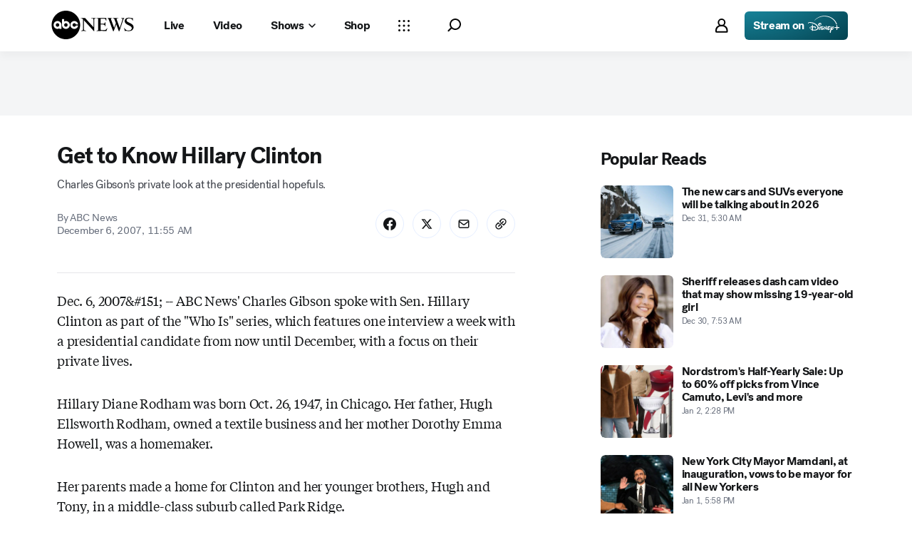

--- FILE ---
content_type: application/javascript
request_url: https://assets-cdn.abcnews.com/abcnews/9f322b583551-release-12-16-2025.6/client/abcnews/4664-d0922e4a.js
body_size: 3603
content:
(self.webpackChunkabcnews=self.webpackChunkabcnews||[]).push([[4664],{53801:function(t,e,n){"use strict";Object.defineProperty(e,"__esModule",{value:!0});const s=n(39275),i=n(50239).shallowEq;t.exports=function(t){return s(t,i)}},18578:function(t,e,n){var s=n(85893);n(67294);let i,a=n(3896),o=n(45697),r=n(93967),l=n(27361),c=n(50239),u=n(84967),d=n(33439),p=n(43574),h=n(30037),m=n(16698),x=n(46197),f=n(69478),g=n(72027),T=n(15427),C=d.THEMES.DARK,b=u.evtCancel,_=u.evtTgt,y=u.qsa,M=c.emptyObj,N=c.NULL,v=c.TRUE,w=c.FALSE,S=c.passThru,j=c.strlc,k="Caption",B="state.showCustomLightbox",E="span";n(15302),i=a({displayName:k,contextTypes:{theme:o.string,translate:o.func},propTypes:{buttonTextAria:o.string,closeModalAria:o.string,credit:o.string,disableRichText:o.bool,disableTruncation:o.bool,elementType:o.string,hideEndBug:o.bool,hideCredit:o.bool,lines:o.number,logoAlt:o.string,logoSize:o.string,logoSrc:o.string,meta:o.string,modalButtonIcon:o.string,modalButtonText:o.string,modalContent:o.string,modalTitle:o.string,positionMetaBottom:o.bool,preHeading:o.string,showModal:o.bool,showMoreText:o.string,text:o.string,theme:o.string,title:o.string,truncateText:o.string,unstyledModalBotton:o.bool,useServerSanitizeText:o.bool,windowWidth:o.number},getDefaultProps:function(){return{disableRichText:w,hideCredit:w,hideEndBug:w,lines:2,logoSize:"xs",positionMetaBottom:w,showModal:w,showMoreText:"Show more",truncateText:"...",unstyledModalBotton:w}},getDescriptionModal:function(t,e,n,i,a){let o=this||M,r=l(o,B),c=l(o,"state.element");return s.jsx(T,{className:"Caption__LightBox",closeBtnAria:a(t),fullWindow:w,isActive:r,refElement:c,setFocus:o.setFocusOnCloseButton,title:i,toggleState:o.handleToggleState,useDark:e,children:s.jsx("div",{className:"Caption__LightBox--description",children:n})})},getInitialState:function(){return{expanded:w}},handleToggleState:function(t){this.setState({showCustomLightbox:!l(this,B)})},handleModalClick:function(t){let e=this||M,n=_(t)||M,s=t.key||"",i=t.keyCode||N,a=t.type||"";"Enter"!==s&&13!==i&&"click"!==a||(b(t),e.setState({element:n,showCustomLightbox:!l(e,B)}))},handleReadMoreClick:function(t){let e=this||M,n=e.state||M;b(t),n.expanded||e.setState({expanded:v})},render:function(){let t,e,n,i=this||M,a=i.context||M,o=a.translate||S,c=(i.state||M).expanded,u=i.props||M,d=u.credit,T=u.disableRichText,b=u.disableTruncation,_=u.elementType,y=u.hideEndBug,v=u.hideCredit,z=c?0:u.lines,L=u.logoAlt,A=u.logoSize,R=u.logoSrc,W=u.meta,O=u.modalButtonText,H=u.modalContent,P=u.modalTitle,D=u.positionMetaBottom,F=u.preHeading,I=u.showModal,U=o(u.showMoreText),q=l(i,B),K=u.text,$=j(u.theme)||a.theme,G=u.title,J=u.titleAriaHidden||w,Q=u.truncateText,V=u.useServerSanitizeText,X=u.windowWidth,Y=$===C,Z=r(k,$&&`Caption Caption--${$}`,{"Caption--hideEndBug":y},u.className),tt=G===K,et=V?h:m,nt=s.jsx(et,{element:_,text:K}),st=s.jsx("span",{children:s.jsx(p,{className:"Caption__ShowMore",onClick:i.handleReadMoreClick,children:U})}),it=s.jsx(g,{alt:L,className:"Caption__Logo",size:A,src:R}),at=r("Caption__Meta",{"Caption__Meta--flex":R&&it,"Caption__Meta--bottom":D}),ot=r("Caption__TextWrapper",{"Caption__TextWrapper--flex":T&&1===z}),rt=R&&T&&!W;return W||G||K||d||rt||I?(t=T?s.jsx(x,{containerClassName:"Caption__TextTruncate",line:z,text:K,textTruncateChild:U?st:null,truncateText:Q,winSize:X},K):s.jsx(f,{ellipsis:Q,lineCount:z,showMoreText:U,children:nt},K),e=b?nt:t,n=s.jsxs("div",{className:at,children:[R&&it,s.jsx(et,{className:"Caption__Meta__Text",element:E,text:W})]}),s.jsx("div",{className:"Caption__Wrapper",children:s.jsxs("div",{className:Z,children:[W&&!D&&n,F&&s.jsx("div",{className:"Caption__PreHeading",children:F}),G&&s.jsx("p",{className:"Caption__Title","aria-hidden":J,children:s.jsx(et,{element:E,text:G})}),(rt||K&&!tt)&&s.jsxs("div",{className:ot,children:[rt&&it,K&&s.jsx("div",{className:"Caption__Text","aria-live":"polite",children:e})]}),I&&O&&H&&s.jsxs("div",{className:"Caption__ButtonModalWrapper",children:[s.jsxs(p,{icon:u.modalButtonIcon,unStyled:u.unstyledModalBotton,className:"Caption__ModalButton","aria-label":u.buttonTextAria,onClick:i.handleModalClick,children:[" ",o(O)," "]}),q&&i.getDescriptionModal(u.closeModalAria,Y,H,P,o)]}),d&&!v&&s.jsx(et,{ariaLabel:d,className:"Caption__Credit",element:E,text:d}),W&&D&&n]})})):N},setFocusOnCloseButton:function(){var t,e;(t=".lightbox__closebtn")&&(e=y(t,v))&&e.focus()}}),t.exports=i},54664:function(t,e,n){t.exports=n(18578)},30037:function(t,e,n){var s=n(85893),i=(n(67294),n(93967)),a=n(45697),o=n(50239).emptyObj;function r(t,e){let n=t||o,a=n.ariaLabel,r=n.element,l=n.text,c=i("RichText",n.className);return s.jsx(r,{"aria-label":a,className:c,dangerouslySetInnerHTML:{__html:l}})}r.defaultProps={element:"span"},r.propTypes={ariaLabel:a.string,className:a.string,element:a.string,text:a.string},t.exports=r},98324:function(t,e,n){var s=n(30037),i=n(90832);t.exports=i(s)},16698:function(t,e,n){t.exports=n(98324)},50212:function(t,e,n){const s=n(67294),i=s.createElement,a=n(50239),o=a.idxOf,r=a.shallowEq,l=a.cnum,c=n(84967),u=n(45697),d=n(3896),p=n(61472),h=n(48403),m=a.emptyObj;let x,f;x={displayName:"TextTruncate",componentDidMount:function(){const t=c.make("canvas"),e=c.make("span"),n=this.scope,s=n&&n.current,i=s&&c.currentStyle(s),a=i&&[i["font-weight"],i["font-style"],i["font-size"],i["font-family"]].join(" ");e.appendChild(t),this.canvas=t.getContext("2d"),this.canvas.font=a,this.forceUpdate()},getRenderText:function(){let t=this.props,e=t&&t.line,n=t&&t.text||"",s=t&&t.textElement,a=t&&t.textTruncateChild,r=t&&t.truncateText,u=t&&t.maxCalculateTimes,d=t&&t.elemProps,p=this.scope,h=p&&p.current,x=c.currentStyle(h),f=h&&c.rect(h),g=f&&f.w,T=x&&x["text-transform"],C=1,b=n.length,_="",y=0,M=0,N=e,v=0,w=!1,S=!1,j=0,k=-1,B="",E=0,z=g*l(N,1,1);if(0===g)return null;if(z>=this.measureWidth(n))return i(s,d,n);let L,A,R,W,O,H="";for(a&&(L=a.type||m,A=a.props||m,R=A.children,O="string"==typeof L,W=L.name||L.displayName,(O&&("span"===L||"a"===L)||"AnchorLink"===W&&"string"==typeof R)&&(H=R));N-- >0;){for(B=N?"":r+(H?" "+H:"");C<=b;){if(_=n.substr(M,C),v=this.measureWidth(_+B,T),!(v<g)){do{if(E++>=u)break;_=n.substr(M,C),N||C--," "===_[_.length-1]&&(_=n.substr(M,C-1)),w?(k=o(_," ",!0),k>-1?(C=k,N&&C++,_=n.substr(M,C)):(C--,_=n.substr(M,C))):(C--,_=n.substr(M,C)),v=this.measureWidth(_+B,T)}while(v>=g&&_.length>0);M+=C;break}y=o(n," ",!1,C+1),-1===y?(C+=1,w=!1):(w=!0,C=y)}if(C>=b){M=b;break}w&&!S&&-1===o(n.substr(j,C)," ")&&(S=-1===o(n.substr(j,C)," "),N--),j=C+1}return M===b?i(s,d,n):(this.onTruncated(),i("span",d,i(s,d,n.substr(0,M)+r+" "),a))},measureWidth:function(t,e){let n,s,i=this.canvas;switch(e){case"uppercase":t=t.toUpperCase();break;case"lowercase":t=t.toLowerCase();break;case"capitalize":t=h(t)}return n=i&&i.measureText(t),s=a.cnum(n&&n.width,0,0),Math.ceil(s)},onCalculated:function(){let t=this||{},e=(t.props||{}).onCalculated;e&&setTimeout(e.bind(t),0)},onTruncated:function(){let t=this||{},e=(t.props||{}).onTruncated;e&&setTimeout(e.bind(t),0)},render:function(){let t,e,n=this,a=n.props,o=n.scope,r=a.element,l=a&&a.elemProps||{},c=a.text,u=a.style||{},d=a.containerClassName,p=a.line,h=a.textElement,m=u&&u.fontWeight,x=u&&u.fontStyle,f=u&&u.fontSize,g=u&&u.fontFamily,T=u&&u.lineHeight,C=u&&u.marginTop,b=o||s.createRef(),_={overflow:"hidden",fontWeight:m,fontStyle:x,fontSize:f,fontFamily:g,display:"block",lineHeight:T,marginTop:C};return t=b&&b.current&&p?n.getRenderText():i(h,l,c),n.scope=b,e={ref:n.scope,className:d,style:_},b&&b.current&&n.onCalculated(),i(r,e,t)},shouldComponentUpdate:function(t){return!r(this.props,t)}},f=d(x),f.propTypes={containerClassName:u.string,element:u.string,line:u.oneOfType([u.number,u.bool]),onCalculated:u.func,onTruncated:u.func,text:u.string,textElement:u.node,textTruncateChild:u.node,truncateText:u.string,maxCalculateTimes:u.number},f.defaultProps={element:"span",line:1,text:"",textElement:"span",truncateText:"…",maxCalculateTimes:10},t.exports=p(f)},46197:function(t,e,n){t.exports=n(50212)},90832:function(t,e,n){t.exports=n(45842)},45842:function(t,e,n){var s=n(85893),i=(n(67294),n(3896)),a=n(50239),o=n(53801),r=n(16657),l=a.emptyObj;t.exports=function(t){return i({displayName:t.displayName||t.componentName||t.name||"WithRichText",getInitialState(){return{memoSanitizeText:o((this||l).sanitize)}},sanitize(t){return r.sanitize(t,"blacklist")},render(){const e=this||l,n=e.props||l,i=((e.state||l).memoSanitizeText||a.passThru)(n.text);return s.jsx(t,{...n,text:i})}})}},39275:function(t){"use strict";var e=Number.isNaN||function(t){return"number"==typeof t&&t!=t};function n(t,n){if(t.length!==n.length)return!1;for(var s=0;s<t.length;s++)if(!((i=t[s])===(a=n[s])||e(i)&&e(a)))return!1;var i,a;return!0}t.exports=function(t,e){void 0===e&&(e=n);var s=null;function i(){for(var n=[],i=0;i<arguments.length;i++)n[i]=arguments[i];if(s&&s.lastThis===this&&e(n,s.lastArgs))return s.lastResult;var a=t.apply(this,n);return s={lastResult:a,lastArgs:n,lastThis:this},a}return i.clear=function(){s=null},i}},15302:function(t,e,n){"use strict";n.r(e)}}]);

--- FILE ---
content_type: application/javascript
request_url: https://assets-cdn.abcnews.com/abcnews/9f322b583551-release-12-16-2025.6/client/abcnews/_manifest.js
body_size: 2574
content:
window.__MANIFEST__={404:["css/404-0866f237.css","8554-3eca6f9b.js","404-02f64a72.js"],author:["css/author-0942072c.css","8554-3eca6f9b.js","7110-6ed21ff2.js","5426-71e7842a.js","8518-a4eded60.js","914-96fd8462.js","author-89e02c2c.js"],authorIndex:["css/authorIndex-c70a5b67.css","8554-3eca6f9b.js","authorIndex-3f535c5e.js"],blockPoc:["css/2976-c65d725e.css","css/8535-39af97b9.css","css/1733-9fa52771.css","css/6583-af294b91.css","css/7709-5c2dacb6.css","css/1647-1c95c9e4.css","css/4578-706879a2.css","css/2965-17538124.css","6205-13c8fa1f.js","8554-3eca6f9b.js","5741-88d02797.js","9910-3bf4c4df.js","7854-1fd771ba.js","1776-2e8efa49.js","7110-6ed21ff2.js","5426-71e7842a.js","37-d5fecb1c.js","5793-b7aec70c.js","3726-1194fa2c.js","5427-a8a81766.js","1763-e6e0a53f.js","1953-536a7f01.js","1834-6ecb9e6f.js","2233-e4237f4d.js","4664-d0922e4a.js","7064-aac1e7ab.js","9338-5dfb2607.js","963-4a7a080d.js","2976-f34926c0.js","4724-116265a4.js","6189-fc0ba4f2.js","6493-c16d6abe.js","3305-7a5dd56b.js","1648-1cbeea3b.js","5393-873b4adb.js","4323-518d1ac4.js","508-c9d4c2d2.js","160-4831473d.js","6652-51489fc1.js","8535-a0f1f886.js","9806-0c1f27f3.js","1733-5a7239c7.js","6583-265efb81.js","7709-b9c9ddda.js","1647-2f41cdba.js","4578-d21ee928.js","2965-2838dd0d.js","blockPoc-67423cef.js"],countyResults:["css/2824-0da6b0f6.css","css/8535-39af97b9.css","css/countyResults-af36997f.css","6205-13c8fa1f.js","8554-3eca6f9b.js","5741-88d02797.js","9910-3bf4c4df.js","1776-2e8efa49.js","5793-b7aec70c.js","2824-c9f4eb55.js","847-31d64784.js","8535-a0f1f886.js","4511-5c1a75ee.js","countyResults-93b5ecd6.js"],contact:["css/2976-c65d725e.css","css/3279-4f8589dc.css","css/contact-4a72a679.css","6205-13c8fa1f.js","8554-3eca6f9b.js","5741-88d02797.js","9910-3bf4c4df.js","1776-2e8efa49.js","7110-6ed21ff2.js","5426-71e7842a.js","37-d5fecb1c.js","5793-b7aec70c.js","3726-1194fa2c.js","5427-a8a81766.js","1763-e6e0a53f.js","1953-536a7f01.js","1834-6ecb9e6f.js","2233-e4237f4d.js","4664-d0922e4a.js","7064-aac1e7ab.js","9338-5dfb2607.js","963-4a7a080d.js","2976-f34926c0.js","4724-116265a4.js","6189-fc0ba4f2.js","6493-c16d6abe.js","1648-1cbeea3b.js","5393-873b4adb.js","9655-37bbd7c8.js","6652-51489fc1.js","3279-ef8962e6.js","contact-c1d2bdd6.js"],covidTracker:["css/8535-39af97b9.css","css/1733-9fa52771.css","css/6583-af294b91.css","css/covidTracker-feda1053.css","8554-3eca6f9b.js","5741-88d02797.js","7854-1fd771ba.js","1776-2e8efa49.js","6493-c16d6abe.js","3305-7a5dd56b.js","7666-6baa82ad.js","5709-4d7ce85a.js","8535-a0f1f886.js","9806-0c1f27f3.js","1733-5a7239c7.js","6583-265efb81.js","covidTracker-33515a6d.js"],devices:["css/2976-c65d725e.css","css/3279-4f8589dc.css","css/devices-f73f7e7b.css","6205-13c8fa1f.js","8554-3eca6f9b.js","5741-88d02797.js","9910-3bf4c4df.js","1776-2e8efa49.js","7110-6ed21ff2.js","5426-71e7842a.js","37-d5fecb1c.js","5793-b7aec70c.js","3726-1194fa2c.js","5427-a8a81766.js","1763-e6e0a53f.js","1953-536a7f01.js","1834-6ecb9e6f.js","2233-e4237f4d.js","4664-d0922e4a.js","7064-aac1e7ab.js","9338-5dfb2607.js","963-4a7a080d.js","2976-f34926c0.js","4724-116265a4.js","6189-fc0ba4f2.js","6493-c16d6abe.js","1648-1cbeea3b.js","5393-873b4adb.js","9655-37bbd7c8.js","6652-51489fc1.js","3279-ef8962e6.js","devices-e0c0a33a.js"],distroLiveBlog:["css/2976-c65d725e.css","css/3279-4f8589dc.css","css/distroLiveBlog-77320704.css","6205-13c8fa1f.js","8554-3eca6f9b.js","5741-88d02797.js","9910-3bf4c4df.js","7110-6ed21ff2.js","5426-71e7842a.js","37-d5fecb1c.js","5793-b7aec70c.js","3726-1194fa2c.js","5427-a8a81766.js","1763-e6e0a53f.js","1953-536a7f01.js","1834-6ecb9e6f.js","4664-d0922e4a.js","7064-aac1e7ab.js","2976-f34926c0.js","4724-116265a4.js","6189-fc0ba4f2.js","6493-c16d6abe.js","1648-1cbeea3b.js","5393-873b4adb.js","9655-37bbd7c8.js","1260-0215d94f.js","6652-51489fc1.js","3279-ef8962e6.js","distroLiveBlog-f2b01960.js"],distroSearch:["css/distroSearch-64b516c4.css","8554-3eca6f9b.js","7110-6ed21ff2.js","5426-71e7842a.js","8518-a4eded60.js","914-96fd8462.js","distroSearch-c6902cd2.js"],distroSection:["css/2976-c65d725e.css","css/4578-706879a2.css","css/8002-7e039e47.css","6205-13c8fa1f.js","8554-3eca6f9b.js","5741-88d02797.js","7110-6ed21ff2.js","5426-71e7842a.js","37-d5fecb1c.js","5793-b7aec70c.js","3726-1194fa2c.js","5427-a8a81766.js","1763-e6e0a53f.js","1953-536a7f01.js","4664-d0922e4a.js","2976-f34926c0.js","4724-116265a4.js","6189-fc0ba4f2.js","6493-c16d6abe.js","1648-1cbeea3b.js","4323-518d1ac4.js","4139-6fbc5cd3.js","6652-51489fc1.js","4578-d21ee928.js","8002-003fea65.js","distroSection-4da16558.js"],embed:["css/embed-5bd119c9.css","1776-2e8efa49.js","7110-6ed21ff2.js","3726-1194fa2c.js","1834-6ecb9e6f.js","2233-e4237f4d.js","7064-aac1e7ab.js","9338-5dfb2607.js","963-4a7a080d.js","1742-cae4fde4.js","embed-298845c6.js"],exitPolls:["css/2824-0da6b0f6.css","css/exitPolls-d3b3a2ec.css","6205-13c8fa1f.js","8554-3eca6f9b.js","9910-3bf4c4df.js","5793-b7aec70c.js","7330-1ea22b2e.js","2824-c9f4eb55.js","8590-1f3a1351.js","4511-5c1a75ee.js","exitPolls-758c2bd2.js"],fantasyMap:["css/4924-6dc96d94.css","css/fantasyMap-d59a502a.css","6205-13c8fa1f.js","8554-3eca6f9b.js","9910-3bf4c4df.js","5427-a8a81766.js","1763-e6e0a53f.js","2233-e4237f4d.js","3305-7a5dd56b.js","7666-6baa82ad.js","3410-148f1c81.js","4924-98074864.js","9806-0c1f27f3.js","fantasyMap-a05e0162.js"],fieldGuide:["css/5909-fb0c456e.css","css/fieldGuide-e3244914.css","6205-13c8fa1f.js","9910-3bf4c4df.js","5426-71e7842a.js","37-d5fecb1c.js","5793-b7aec70c.js","5427-a8a81766.js","1953-536a7f01.js","1834-6ecb9e6f.js","4664-d0922e4a.js","4724-116265a4.js","6189-fc0ba4f2.js","5909-f9f969f8.js","6652-51489fc1.js","fieldGuide-57795d26.js"],home:["css/2976-c65d725e.css","css/4578-706879a2.css","css/8002-7e039e47.css","6205-13c8fa1f.js","8554-3eca6f9b.js","5741-88d02797.js","7110-6ed21ff2.js","5426-71e7842a.js","37-d5fecb1c.js","5793-b7aec70c.js","3726-1194fa2c.js","5427-a8a81766.js","1763-e6e0a53f.js","1953-536a7f01.js","4664-d0922e4a.js","2976-f34926c0.js","4724-116265a4.js","6189-fc0ba4f2.js","6493-c16d6abe.js","1648-1cbeea3b.js","4323-518d1ac4.js","4139-6fbc5cd3.js","6652-51489fc1.js","4578-d21ee928.js","8002-003fea65.js","home-174316ee.js"],immersive:["css/immersive-f6bdb2d8.css","8554-3eca6f9b.js","5426-71e7842a.js","37-d5fecb1c.js","1953-536a7f01.js","5112-d67c6004.js","6652-51489fc1.js","immersive-caea30ab.js"],liveBlog:["css/2976-c65d725e.css","css/4220-21749868.css","css/8535-39af97b9.css","css/1733-9fa52771.css","css/6583-af294b91.css","css/7709-5c2dacb6.css","css/1647-1c95c9e4.css","css/liveBlog-61e1038f.css","6205-13c8fa1f.js","8554-3eca6f9b.js","5741-88d02797.js","9910-3bf4c4df.js","7854-1fd771ba.js","1776-2e8efa49.js","7110-6ed21ff2.js","5426-71e7842a.js","37-d5fecb1c.js","5793-b7aec70c.js","3726-1194fa2c.js","5427-a8a81766.js","1763-e6e0a53f.js","1953-536a7f01.js","1834-6ecb9e6f.js","2233-e4237f4d.js","4664-d0922e4a.js","7064-aac1e7ab.js","9338-5dfb2607.js","963-4a7a080d.js","2976-f34926c0.js","4724-116265a4.js","6189-fc0ba4f2.js","6493-c16d6abe.js","3305-7a5dd56b.js","508-c9d4c2d2.js","4220-be6ab24d.js","6652-51489fc1.js","8535-a0f1f886.js","9806-0c1f27f3.js","1733-5a7239c7.js","6583-265efb81.js","7709-b9c9ddda.js","1647-2f41cdba.js","liveBlog-a86966f2.js"],nationalMap:["css/6439-c7ae1c60.css","css/8535-39af97b9.css","css/1733-9fa52771.css","css/6583-af294b91.css","css/7709-5c2dacb6.css","css/nationalMap-195b02bb.css","6205-13c8fa1f.js","8554-3eca6f9b.js","5741-88d02797.js","9910-3bf4c4df.js","7854-1fd771ba.js","1776-2e8efa49.js","7110-6ed21ff2.js","3726-1194fa2c.js","1834-6ecb9e6f.js","2233-e4237f4d.js","7064-aac1e7ab.js","9338-5dfb2607.js","963-4a7a080d.js","6493-c16d6abe.js","3305-7a5dd56b.js","7330-1ea22b2e.js","7666-6baa82ad.js","6439-1e9d0e3e.js","8535-a0f1f886.js","9806-0c1f27f3.js","1733-5a7239c7.js","6583-265efb81.js","7709-b9c9ddda.js","1742-cae4fde4.js","nationalMap-236c1693.js"],newsletter:["newsletter-65c84319.js"],photoGallery:["css/photoGallery-34864f4d.css","6205-13c8fa1f.js","8554-3eca6f9b.js","5741-88d02797.js","9910-3bf4c4df.js","5427-a8a81766.js","1763-e6e0a53f.js","4664-d0922e4a.js","4724-116265a4.js","6189-fc0ba4f2.js","1648-1cbeea3b.js","7083-947ae51c.js","photoGallery-bbe1197a.js"],placeholder:["placeholder-bdd2de08.js"],"prism-story":["css/2976-c65d725e.css","css/3279-4f8589dc.css","css/prism-story-31e5ed97.css","6205-13c8fa1f.js","8554-3eca6f9b.js","5741-88d02797.js","9910-3bf4c4df.js","1776-2e8efa49.js","7110-6ed21ff2.js","5426-71e7842a.js","37-d5fecb1c.js","5793-b7aec70c.js","3726-1194fa2c.js","5427-a8a81766.js","1763-e6e0a53f.js","1953-536a7f01.js","1834-6ecb9e6f.js","2233-e4237f4d.js","4664-d0922e4a.js","7064-aac1e7ab.js","9338-5dfb2607.js","963-4a7a080d.js","2976-f34926c0.js","4724-116265a4.js","6189-fc0ba4f2.js","6493-c16d6abe.js","1648-1cbeea3b.js","5393-873b4adb.js","9655-37bbd7c8.js","6652-51489fc1.js","3279-ef8962e6.js","prism-story-53b68981.js"],sandbox:["sandbox-e3a3b97c.js"],section:["css/2976-c65d725e.css","css/8535-39af97b9.css","css/1733-9fa52771.css","css/6583-af294b91.css","css/7709-5c2dacb6.css","css/1647-1c95c9e4.css","css/4578-706879a2.css","css/2965-17538124.css","css/section-0bd35cca.css","6205-13c8fa1f.js","8554-3eca6f9b.js","5741-88d02797.js","9910-3bf4c4df.js","7854-1fd771ba.js","1776-2e8efa49.js","7110-6ed21ff2.js","5426-71e7842a.js","37-d5fecb1c.js","5793-b7aec70c.js","3726-1194fa2c.js","5427-a8a81766.js","1763-e6e0a53f.js","1953-536a7f01.js","1834-6ecb9e6f.js","2233-e4237f4d.js","4664-d0922e4a.js","7064-aac1e7ab.js","9338-5dfb2607.js","963-4a7a080d.js","2976-f34926c0.js","4724-116265a4.js","6189-fc0ba4f2.js","6493-c16d6abe.js","3305-7a5dd56b.js","1648-1cbeea3b.js","5393-873b4adb.js","4323-518d1ac4.js","508-c9d4c2d2.js","160-4831473d.js","6652-51489fc1.js","8535-a0f1f886.js","9806-0c1f27f3.js","1733-5a7239c7.js","6583-265efb81.js","7709-b9c9ddda.js","1647-2f41cdba.js","4578-d21ee928.js","2965-2838dd0d.js","section-6ca522ff.js"],search:["css/2976-c65d725e.css","css/search-0c8eb76f.css","8554-3eca6f9b.js","5426-71e7842a.js","37-d5fecb1c.js","5793-b7aec70c.js","5427-a8a81766.js","1953-536a7f01.js","4664-d0922e4a.js","2976-f34926c0.js","2397-3e8a2ee1.js","6652-51489fc1.js","2822-c6550233.js","search-332b841c.js"],sitemap:["css/2976-c65d725e.css","css/3279-4f8589dc.css","css/sitemap-31e5ed97.css","6205-13c8fa1f.js","8554-3eca6f9b.js","5741-88d02797.js","9910-3bf4c4df.js","1776-2e8efa49.js","7110-6ed21ff2.js","5426-71e7842a.js","37-d5fecb1c.js","5793-b7aec70c.js","3726-1194fa2c.js","5427-a8a81766.js","1763-e6e0a53f.js","1953-536a7f01.js","1834-6ecb9e6f.js","2233-e4237f4d.js","4664-d0922e4a.js","7064-aac1e7ab.js","9338-5dfb2607.js","963-4a7a080d.js","2976-f34926c0.js","4724-116265a4.js","6189-fc0ba4f2.js","6493-c16d6abe.js","1648-1cbeea3b.js","5393-873b4adb.js","9655-37bbd7c8.js","6652-51489fc1.js","3279-ef8962e6.js","sitemap-359979d7.js"],social:["css/social-5ef2586c.css","social-6a3db0fe.js"],story:["css/2976-c65d725e.css","css/4220-21749868.css","css/8535-39af97b9.css","css/1733-9fa52771.css","css/6583-af294b91.css","css/7709-5c2dacb6.css","css/1647-1c95c9e4.css","css/story-1414ca71.css","6205-13c8fa1f.js","8554-3eca6f9b.js","5741-88d02797.js","9910-3bf4c4df.js","7854-1fd771ba.js","1776-2e8efa49.js","7110-6ed21ff2.js","5426-71e7842a.js","37-d5fecb1c.js","5793-b7aec70c.js","3726-1194fa2c.js","5427-a8a81766.js","1763-e6e0a53f.js","1953-536a7f01.js","1834-6ecb9e6f.js","2233-e4237f4d.js","4664-d0922e4a.js","7064-aac1e7ab.js","9338-5dfb2607.js","963-4a7a080d.js","2976-f34926c0.js","6493-c16d6abe.js","3305-7a5dd56b.js","508-c9d4c2d2.js","4220-be6ab24d.js","6652-51489fc1.js","8535-a0f1f886.js","9806-0c1f27f3.js","1733-5a7239c7.js","6583-265efb81.js","7709-b9c9ddda.js","1647-2f41cdba.js","story-62198902.js"],topics:["css/2976-c65d725e.css","css/topics-6b38714d.css","8554-3eca6f9b.js","5426-71e7842a.js","37-d5fecb1c.js","5793-b7aec70c.js","5427-a8a81766.js","1953-536a7f01.js","4664-d0922e4a.js","2976-f34926c0.js","9721-4b479f8b.js","6652-51489fc1.js","2822-c6550233.js","topics-82c64bc9.js"],videoEmbed:["css/2976-c65d725e.css","css/videoEmbed-48f11602.css","5426-71e7842a.js","37-d5fecb1c.js","5793-b7aec70c.js","5427-a8a81766.js","1953-536a7f01.js","4664-d0922e4a.js","2976-f34926c0.js","6652-51489fc1.js","videoEmbed-f4d66fa2.js"],webplayertestpage:["css/webplayertestpage-865f2156.css","37-d5fecb1c.js","webplayertestpage-e537d000.js"],widgetBuilder:["css/widgetBuilder-40f427eb.css","3410-148f1c81.js","widgetBuilder-611f31d5.js"],"newsletter.newsletter-constants":["newsletter.newsletter-constants-05849b61.js"],"story.partnerTracking":["9338-5dfb2607.js","story.partnerTracking-8f758887.js"],"widgets.balanceofpower":["css/7709-5c2dacb6.css","css/widgets.balanceofpower-a2e070d1.css","6205-13c8fa1f.js","9910-3bf4c4df.js","7854-1fd771ba.js","9171-b973fef5.js","7709-b9c9ddda.js","widgets.balanceofpower-ffc6257c.js"],"widgets.ballotinitiatives":["css/8535-39af97b9.css","css/widgets.ballotinitiatives-5a197160.css","6205-13c8fa1f.js","5741-88d02797.js","9910-3bf4c4df.js","7854-1fd771ba.js","1776-2e8efa49.js","4489-4ff5eaec.js","8535-a0f1f886.js","2901-130b2ed8.js","widgets.ballotinitiatives-656eb57c.js"],"widgets.calendar":["css/3782-1cefc1fd.css","css/widgets.calendar-5bc9fe11.css","7854-1fd771ba.js","1604-a9e85dac.js","3782-bd6fa2b4.js","widgets.calendar-285a148e.js"],"widgets.candidates":["css/widgets.candidates-06a095d2.css","7854-1fd771ba.js","1763-e6e0a53f.js","4724-116265a4.js","1966-6c8e5800.js","3363-c03d0416.js","widgets.candidates-bca79bde.js"],"widgets.covidTracker":["css/8535-39af97b9.css","css/1733-9fa52771.css","css/6583-af294b91.css","css/widgets.covidTracker-de1436ac.css","5741-88d02797.js","7854-1fd771ba.js","1776-2e8efa49.js","3305-7a5dd56b.js","5709-4d7ce85a.js","6552-24f28516.js","8535-a0f1f886.js","9806-0c1f27f3.js","1733-5a7239c7.js","6583-265efb81.js","widgets.covidTracker-543934e3.js"],"widgets.delegatecount":["css/3782-1cefc1fd.css","css/widgets.delegatecount-cb6a7a32.css","7854-1fd771ba.js","1604-a9e85dac.js","6696-a630c5f2.js","3782-bd6fa2b4.js","widgets.delegatecount-ff7bd619.js"],"widgets.fantasypromo":["css/widgets.fantasypromo-a8fb3c1c.css","6205-13c8fa1f.js","9910-3bf4c4df.js","7854-1fd771ba.js","2233-e4237f4d.js","3305-7a5dd56b.js","1927-22c67897.js","9806-0c1f27f3.js","widgets.fantasypromo-8ba7a0b9.js"],"widgets.generalstateresults":["css/8535-39af97b9.css","css/1733-9fa52771.css","css/widgets.generalstateresults-203f1fdf.css","6205-13c8fa1f.js","5741-88d02797.js","9910-3bf4c4df.js","7854-1fd771ba.js","1776-2e8efa49.js","3305-7a5dd56b.js","4489-4ff5eaec.js","8535-a0f1f886.js","9806-0c1f27f3.js","1733-5a7239c7.js","2901-130b2ed8.js","widgets.generalstateresults-c3a977b4.js"],"widgets.historicalraces":["css/8535-39af97b9.css","css/widgets.historicalraces-7dab0a93.css","5741-88d02797.js","1776-2e8efa49.js","3931-be1cc06d.js","8535-a0f1f886.js","widgets.historicalraces-9a49a821.js"],"widgets.issues":["css/widgets.issues-820437c2.css","6205-13c8fa1f.js","5741-88d02797.js","7854-1fd771ba.js","1763-e6e0a53f.js","4724-116265a4.js","6189-fc0ba4f2.js","1648-1cbeea3b.js","8446-878fc01e.js","3363-c03d0416.js","widgets.issues-7f3132c0.js"],"widgets.keyraces":["css/8535-39af97b9.css","css/widgets.keyraces-c730de18.css","6205-13c8fa1f.js","5741-88d02797.js","9910-3bf4c4df.js","7854-1fd771ba.js","1776-2e8efa49.js","4147-31407c42.js","8535-a0f1f886.js","widgets.keyraces-185414d5.js"],"widgets.liveBlog":["css/widgets.liveBlog-54488fdb.css","7854-1fd771ba.js","1776-2e8efa49.js","7110-6ed21ff2.js","3726-1194fa2c.js","1834-6ecb9e6f.js","2233-e4237f4d.js","7064-aac1e7ab.js","9338-5dfb2607.js","963-4a7a080d.js","9823-2eb8ceef.js","1742-cae4fde4.js","widgets.liveBlog-de1f5c92.js"],"widgets.multistate":["css/8535-39af97b9.css","css/3782-1cefc1fd.css","css/widgets.multistate-b860ab6f.css","5741-88d02797.js","7854-1fd771ba.js","1604-a9e85dac.js","4409-0e6fbc8e.js","8535-a0f1f886.js","3782-bd6fa2b4.js","widgets.multistate-06633d9b.js"],"widgets.nationalMap":["css/8535-39af97b9.css","css/1733-9fa52771.css","css/6583-af294b91.css","css/7709-5c2dacb6.css","css/widgets.nationalMap-675d1333.css","6205-13c8fa1f.js","5741-88d02797.js","9910-3bf4c4df.js","7854-1fd771ba.js","1776-2e8efa49.js","7110-6ed21ff2.js","3726-1194fa2c.js","1834-6ecb9e6f.js","2233-e4237f4d.js","7064-aac1e7ab.js","9338-5dfb2607.js","963-4a7a080d.js","3305-7a5dd56b.js","1056-5ccfe859.js","8535-a0f1f886.js","9806-0c1f27f3.js","1733-5a7239c7.js","6583-265efb81.js","7709-b9c9ddda.js","1742-cae4fde4.js","widgets.nationalMap-0a6c7344.js"],"widgets.raceratings":["css/widgets.raceratings-1852bebb.css","7854-1fd771ba.js","1776-2e8efa49.js","7110-6ed21ff2.js","3726-1194fa2c.js","1834-6ecb9e6f.js","2233-e4237f4d.js","7064-aac1e7ab.js","9338-5dfb2607.js","963-4a7a080d.js","7330-1ea22b2e.js","7649-3e0818c2.js","1742-cae4fde4.js","widgets.raceratings-fdd29f28.js"],"widgets.racestowatch":["css/widgets.racestowatch-1a30b994.css","7854-1fd771ba.js","1776-2e8efa49.js","3115-338357a8.js","widgets.racestowatch-8c7b0fcf.js"],"widgets.universalElection":["css/8535-39af97b9.css","css/1733-9fa52771.css","css/6583-af294b91.css","css/7709-5c2dacb6.css","css/1647-1c95c9e4.css","css/widgets.universalElection-d99bd800.css","6205-13c8fa1f.js","5741-88d02797.js","9910-3bf4c4df.js","7854-1fd771ba.js","1776-2e8efa49.js","7110-6ed21ff2.js","3726-1194fa2c.js","1763-e6e0a53f.js","1834-6ecb9e6f.js","2233-e4237f4d.js","7064-aac1e7ab.js","9338-5dfb2607.js","963-4a7a080d.js","3305-7a5dd56b.js","9580-0780af0f.js","8535-a0f1f886.js","9806-0c1f27f3.js","1733-5a7239c7.js","6583-265efb81.js","7709-b9c9ddda.js","1742-cae4fde4.js","1647-2f41cdba.js","widgets.universalElection-377dcf75.js"],abcnews:["css/fusion-73392489.css","css/2-9ad856db.css","css/abcnews-a9a17469.css","runtime-1869865f.js","2-be970b30.js","abcnews-78d5713e.js"]};